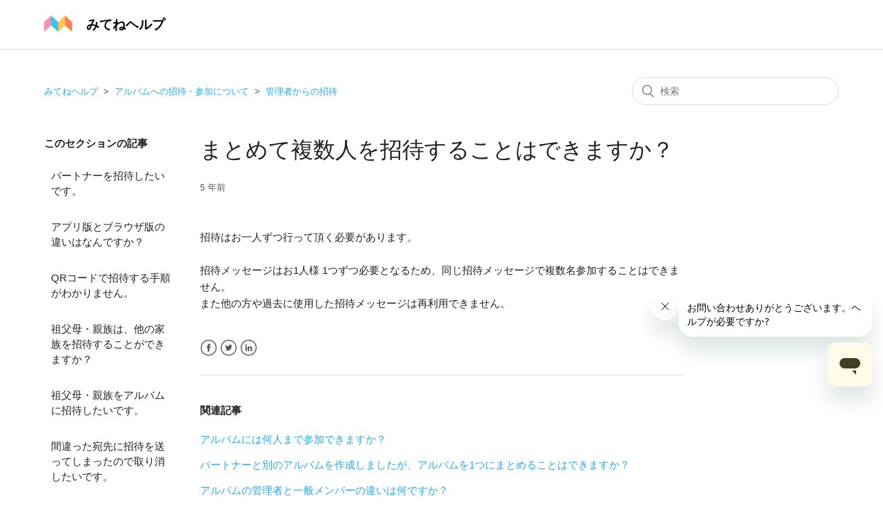

--- FILE ---
content_type: text/html; charset=utf-8
request_url: https://help.family-album.com/hc/ja/articles/360053079513-%E3%81%BE%E3%81%A8%E3%82%81%E3%81%A6%E8%A4%87%E6%95%B0%E4%BA%BA%E3%82%92%E6%8B%9B%E5%BE%85%E3%81%99%E3%82%8B%E3%81%93%E3%81%A8%E3%81%AF%E3%81%A7%E3%81%8D%E3%81%BE%E3%81%99%E3%81%8B
body_size: 8440
content:
<!DOCTYPE html>
<html dir="ltr" lang="ja">
<head>
  <meta charset="utf-8" />
  <!-- v26903 -->


  <title>まとめて複数人を招待することはできますか？ &ndash; みてねヘルプ</title>

  <meta name="csrf-param" content="authenticity_token">
<meta name="csrf-token" content="">

  <meta name="description" content="招待はお一人ずつ行って頂く必要があります。招待メッセージはお1人様 1つずつ必要となるため、同じ招待メッセージで複数名参加することはできません。また他の方や過去に使用した招待メッセージは再利用できません。" /><meta property="og:image" content="https://help.family-album.com/hc/theming_assets/01HZM40AQWTGRWZRBM1HSC5G67" />
<meta property="og:type" content="website" />
<meta property="og:site_name" content="みてねヘルプ" />
<meta property="og:title" content="まとめて複数人を招待することはできますか？" />
<meta property="og:description" content="招待はお一人ずつ行って頂く必要があります。招待メッセージはお1人様 1つずつ必要となるため、同じ招待メッセージで複数名参加することはできません。また他の方や過去に使用した招待メッセージは再利用できません。" />
<meta property="og:url" content="https://help.family-album.com/hc/ja/articles/360053079513" />
<link rel="canonical" href="https://help.family-album.com/hc/ja/articles/360053079513-%E3%81%BE%E3%81%A8%E3%82%81%E3%81%A6%E8%A4%87%E6%95%B0%E4%BA%BA%E3%82%92%E6%8B%9B%E5%BE%85%E3%81%99%E3%82%8B%E3%81%93%E3%81%A8%E3%81%AF%E3%81%A7%E3%81%8D%E3%81%BE%E3%81%99%E3%81%8B">
<link rel="alternate" hreflang="de" href="https://help.family-album.com/hc/de/articles/360053079513-Kann-ich-mehrere-Personen-auf-einmal-mit-einer-Einladung-zum-Album-hinzuf%C3%BCgen">
<link rel="alternate" hreflang="en-us" href="https://help.family-album.com/hc/en-us/articles/360053079513-Can-I-send-multiple-invitations-at-once">
<link rel="alternate" hreflang="es" href="https://help.family-album.com/hc/es/articles/360053079513--Puedo-enviar-varias-invitaciones-a-la-vez">
<link rel="alternate" hreflang="fr" href="https://help.family-album.com/hc/fr/articles/360053079513-Puis-je-inviter-plusieurs-personnes-avec-une-m%C3%AAme-invitation">
<link rel="alternate" hreflang="ja" href="https://help.family-album.com/hc/ja/articles/360053079513-%E3%81%BE%E3%81%A8%E3%82%81%E3%81%A6%E8%A4%87%E6%95%B0%E4%BA%BA%E3%82%92%E6%8B%9B%E5%BE%85%E3%81%99%E3%82%8B%E3%81%93%E3%81%A8%E3%81%AF%E3%81%A7%E3%81%8D%E3%81%BE%E3%81%99%E3%81%8B">
<link rel="alternate" hreflang="ko" href="https://help.family-album.com/hc/ko/articles/360053079513-%EC%97%AC%EB%9F%AC-%EB%AA%85%EC%9D%84-%ED%95%9C%EA%BA%BC%EB%B2%88%EC%97%90-%EC%B4%88%EB%8C%80%ED%95%A0-%EC%88%98-%EC%9E%88%EB%82%98%EC%9A%94">
<link rel="alternate" hreflang="x-default" href="https://help.family-album.com/hc/ja/articles/360053079513-%E3%81%BE%E3%81%A8%E3%82%81%E3%81%A6%E8%A4%87%E6%95%B0%E4%BA%BA%E3%82%92%E6%8B%9B%E5%BE%85%E3%81%99%E3%82%8B%E3%81%93%E3%81%A8%E3%81%AF%E3%81%A7%E3%81%8D%E3%81%BE%E3%81%99%E3%81%8B">
<link rel="alternate" hreflang="zh-tw" href="https://help.family-album.com/hc/zh-tw/articles/360053079513-%E5%8F%AF%E4%BB%A5%E4%B8%80%E6%AC%A1%E9%82%80%E8%AB%8B%E5%A4%9A%E4%BA%BA%E5%97%8E">

  <link rel="stylesheet" href="//static.zdassets.com/hc/assets/application-f34d73e002337ab267a13449ad9d7955.css" media="all" id="stylesheet" />
    <!-- Entypo pictograms by Daniel Bruce — www.entypo.com -->
    <link rel="stylesheet" href="//static.zdassets.com/hc/assets/theming_v1_support-e05586b61178dcde2a13a3d323525a18.css" media="all" />
  <link rel="stylesheet" type="text/css" href="/hc/theming_assets/1051574/1377688/style.css?digest=51889320430105">

  <link rel="icon" type="image/x-icon" href="/hc/theming_assets/01HZM40AW9HBT4SC4AT536Q4ZK">

    <script src="//static.zdassets.com/hc/assets/jquery-ed472032c65bb4295993684c673d706a.js"></script>
    

  <meta content="width=device-width, initial-scale=1.0" name="viewport" />
<meta name="google-site-verification" content="CJvJvABWwgJfkluhwR9_vqdwy7noOB1tfsY-bDCcSM8" />
<!-- Google Tag Manager -->
<script>(function(w,d,s,l,i){w[l]=w[l]||[];w[l].push({'gtm.start':
new Date().getTime(),event:'gtm.js'});var f=d.getElementsByTagName(s)[0],
j=d.createElement(s),dl=l!='dataLayer'?'&l='+l:'';j.async=true;j.src=
'https://www.googletagmanager.com/gtm.js?id='+i+dl;f.parentNode.insertBefore(j,f);
})(window,document,'script','dataLayer','GTM-T7MP3SS');</script>
<!-- End Google Tag Manager -->


<!-- ここにWidget Snippetをはる -->
<!-- Start of mitene Zendesk Widget script -->
<script id="ze-snippet" src="https://static.zdassets.com/ekr/snippet.js?key=3093c6f7-16ea-485e-ad5a-9ba81e533919"> </script>
<!-- End of mitene Zendesk Widget script -->

  <script type="text/javascript" src="/hc/theming_assets/1051574/1377688/script.js?digest=51889320430105"></script>
</head>
<body class="">
  
  
  

  <!-- Google Tag Manager (noscript) -->
<noscript><iframe src="https://www.googletagmanager.com/ns.html?id=GTM-T7MP3SS"
height="0" width="0" style="display:none;visibility:hidden"></iframe></noscript>
<!-- End Google Tag Manager (noscript) -->

<header class="header">
  <div class="logo">
    <a title="ホーム" href="/hc/ja">
    	<div class="header-logo">
      	<img src="/hc/theming_assets/01HZM40AQWTGRWZRBM1HSC5G67" alt="みてねヘルプ ヘルプセンターのホームページ">
    	</div>
    	<div class="header-logotype">
        みてねヘルプ
    	</div>
    </a>
  </div>
  <div class="nav-wrapper">
    <button class="menu-button" aria-controls="user-nav" aria-expanded="false" aria-label="ナビゲーションメニュを切り替え">
      <svg xmlns="http://www.w3.org/2000/svg" width="16" height="16" focusable="false" viewBox="0 0 16 16" class="icon-menu">
        <path fill="none" stroke="currentColor" stroke-linecap="round" d="M1.5 3.5h13m-13 4h13m-13 4h13"/>
      </svg>
    </button>
    <nav class="user-nav" id="user-nav">
      
      <a class="submit-a-request" href="/hc/ja/requests/new">リクエストを送信</a>
    </nav>
      <a class="login" data-auth-action="signin" role="button" rel="nofollow" title="ダイアログを表示します" href="https://mitene.zendesk.com/access?locale=ja&amp;brand_id=1377688&amp;return_to=https%3A%2F%2Fhelp.family-album.com%2Fhc%2Fja%2Farticles%2F360053079513-%25E3%2581%25BE%25E3%2581%25A8%25E3%2582%2581%25E3%2581%25A6%25E8%25A4%2587%25E6%2595%25B0%25E4%25BA%25BA%25E3%2582%2592%25E6%258B%259B%25E5%25BE%2585%25E3%2581%2599%25E3%2582%258B%25E3%2581%2593%25E3%2581%25A8%25E3%2581%25AF%25E3%2581%25A7%25E3%2581%258D%25E3%2581%25BE%25E3%2581%2599%25E3%2581%258B&amp;locale=ja">サインイン</a>

  </div>
</header>


  <main role="main">
    <div class="container-divider"></div>
<div class="container">
  <nav class="sub-nav">
    <ol class="breadcrumbs">
  
    <li title="みてねヘルプ">
      
        <a href="/hc/ja">みてねヘルプ</a>
      
    </li>
  
    <li title="アルバムへの招待・参加について">
      
        <a href="/hc/ja/categories/360002524534-%E3%82%A2%E3%83%AB%E3%83%90%E3%83%A0%E3%81%B8%E3%81%AE%E6%8B%9B%E5%BE%85-%E5%8F%82%E5%8A%A0%E3%81%AB%E3%81%A4%E3%81%84%E3%81%A6">アルバムへの招待・参加について</a>
      
    </li>
  
    <li title="管理者からの招待">
      
        <a href="/hc/ja/sections/360005981453-%E7%AE%A1%E7%90%86%E8%80%85%E3%81%8B%E3%82%89%E3%81%AE%E6%8B%9B%E5%BE%85">管理者からの招待</a>
      
    </li>
  
</ol>

    <form role="search" class="search" data-search="" action="/hc/ja/search" accept-charset="UTF-8" method="get"><input type="hidden" name="utf8" value="&#x2713;" autocomplete="off" /><input type="hidden" name="category" id="category" value="360002524534" autocomplete="off" />
<input type="search" name="query" id="query" placeholder="検索" aria-label="検索" /></form>
  </nav>

  <div class="article-container" id="article-container">
    <aside class="article-sidebar">
      
        <div class="collapsible-sidebar">
          <button type="button" class="collapsible-sidebar-toggle" aria-labelledby="section-articles-title" aria-expanded="false"></button>
          <h3 id="section-articles-title" class="collapsible-sidebar-title sidenav-title">
            このセクションの記事
          </h3>
          <div class="collapsible-sidebar-body">
            <ul>
              
                <li>
                  <a href="/hc/ja/articles/360038640513-%E3%83%91%E3%83%BC%E3%83%88%E3%83%8A%E3%83%BC%E3%82%92%E6%8B%9B%E5%BE%85%E3%81%97%E3%81%9F%E3%81%84%E3%81%A7%E3%81%99" class="sidenav-item ">パートナーを招待したいです。</a>
                </li>
              
                <li>
                  <a href="/hc/ja/articles/360038640593-%E3%82%A2%E3%83%97%E3%83%AA%E7%89%88%E3%81%A8%E3%83%96%E3%83%A9%E3%82%A6%E3%82%B6%E7%89%88%E3%81%AE%E9%81%95%E3%81%84%E3%81%AF%E3%81%AA%E3%82%93%E3%81%A7%E3%81%99%E3%81%8B" class="sidenav-item ">アプリ版とブラウザ版の違いはなんですか？</a>
                </li>
              
                <li>
                  <a href="/hc/ja/articles/360052306734-QR%E3%82%B3%E3%83%BC%E3%83%89%E3%81%A7%E6%8B%9B%E5%BE%85%E3%81%99%E3%82%8B%E6%89%8B%E9%A0%86%E3%81%8C%E3%82%8F%E3%81%8B%E3%82%8A%E3%81%BE%E3%81%9B%E3%82%93" class="sidenav-item ">QRコードで招待する手順がわかりません。</a>
                </li>
              
                <li>
                  <a href="/hc/ja/articles/360038113954-%E7%A5%96%E7%88%B6%E6%AF%8D-%E8%A6%AA%E6%97%8F%E3%81%AF-%E4%BB%96%E3%81%AE%E5%AE%B6%E6%97%8F%E3%82%92%E6%8B%9B%E5%BE%85%E3%81%99%E3%82%8B%E3%81%93%E3%81%A8%E3%81%8C%E3%81%A7%E3%81%8D%E3%81%BE%E3%81%99%E3%81%8B" class="sidenav-item ">祖父母・親族は、他の家族を招待することができますか？</a>
                </li>
              
                <li>
                  <a href="/hc/ja/articles/360038113854-%E7%A5%96%E7%88%B6%E6%AF%8D-%E8%A6%AA%E6%97%8F%E3%82%92%E3%82%A2%E3%83%AB%E3%83%90%E3%83%A0%E3%81%AB%E6%8B%9B%E5%BE%85%E3%81%97%E3%81%9F%E3%81%84%E3%81%A7%E3%81%99" class="sidenav-item ">祖父母・親族をアルバムに招待したいです。</a>
                </li>
              
                <li>
                  <a href="/hc/ja/articles/360052306794-%E9%96%93%E9%81%95%E3%81%A3%E3%81%9F%E5%AE%9B%E5%85%88%E3%81%AB%E6%8B%9B%E5%BE%85%E3%82%92%E9%80%81%E3%81%A3%E3%81%A6%E3%81%97%E3%81%BE%E3%81%A3%E3%81%9F%E3%81%AE%E3%81%A7%E5%8F%96%E3%82%8A%E6%B6%88%E3%81%97%E3%81%9F%E3%81%84%E3%81%A7%E3%81%99" class="sidenav-item ">間違った宛先に招待を送ってしまったので取り消したいです。</a>
                </li>
              
                <li>
                  <a href="/hc/ja/articles/360053079493-%E7%AE%A1%E7%90%86%E8%80%85-%E3%83%91%E3%83%91-%E3%83%9E%E3%83%9E-%E3%81%AE%E7%AB%8B%E5%A0%B4%E3%81%A7%E3%83%96%E3%83%A9%E3%82%A6%E3%82%B6%E7%89%88%E3%82%92%E5%88%A9%E7%94%A8%E3%81%A7%E3%81%8D%E3%81%BE%E3%81%99%E3%81%8B" class="sidenav-item ">管理者（パパ・ママ）の立場でブラウザ版を利用できますか？</a>
                </li>
              
                <li>
                  <a href="/hc/ja/articles/360053079513-%E3%81%BE%E3%81%A8%E3%82%81%E3%81%A6%E8%A4%87%E6%95%B0%E4%BA%BA%E3%82%92%E6%8B%9B%E5%BE%85%E3%81%99%E3%82%8B%E3%81%93%E3%81%A8%E3%81%AF%E3%81%A7%E3%81%8D%E3%81%BE%E3%81%99%E3%81%8B" class="sidenav-item current-article">まとめて複数人を招待することはできますか？</a>
                </li>
              
                <li>
                  <a href="/hc/ja/articles/360038113774-%E3%83%91%E3%83%BC%E3%83%88%E3%83%8A%E3%83%BC%E3%81%A8%E5%88%A5%E3%81%AE%E3%82%A2%E3%83%AB%E3%83%90%E3%83%A0%E3%82%92%E4%BD%9C%E6%88%90%E3%81%97%E3%81%BE%E3%81%97%E3%81%9F%E3%81%8C-%E3%82%A2%E3%83%AB%E3%83%90%E3%83%A0%E3%82%921%E3%81%A4%E3%81%AB%E3%81%BE%E3%81%A8%E3%82%81%E3%82%8B%E3%81%93%E3%81%A8%E3%81%AF%E3%81%A7%E3%81%8D%E3%81%BE%E3%81%99%E3%81%8B" class="sidenav-item ">パートナーと別のアルバムを作成しましたが、アルバムを1つにまとめることはできますか？</a>
                </li>
              
                <li>
                  <a href="/hc/ja/articles/360038640613-%E3%83%96%E3%83%A9%E3%82%A6%E3%82%B6%E7%89%88%E3%82%92%E5%88%A9%E7%94%A8%E3%81%97%E3%81%A6%E3%81%84%E3%82%8B%E7%A5%96%E7%88%B6%E6%AF%8D-%E8%A6%AA%E6%97%8F%E3%81%8C%E3%82%A2%E3%83%97%E3%83%AA%E7%89%88%E3%82%92%E4%BD%BF%E3%81%86%E3%81%AB%E3%81%AF%E3%81%A9%E3%81%86%E3%81%99%E3%82%8C%E3%81%B0%E3%81%84%E3%81%84%E3%81%A7%E3%81%99%E3%81%8B" class="sidenav-item ">ブラウザ版を利用している祖父母・親族がアプリ版を使うにはどうすればいいですか？</a>
                </li>
              
            </ul>
            
              <a href="/hc/ja/sections/360005981453-%E7%AE%A1%E7%90%86%E8%80%85%E3%81%8B%E3%82%89%E3%81%AE%E6%8B%9B%E5%BE%85" class="article-sidebar-item">もっと見る</a>
            
          </div>
        </div>
      
    </aside>

    <article class="article">
      <header class="article-header">
        <h1 title="まとめて複数人を招待することはできますか？" class="article-title">
          まとめて複数人を招待することはできますか？
          
        </h1>

        <div class="article-author">
          
          <div class="article-meta">
            

            <ul class="meta-group">
              
                <li class="meta-data"><time datetime="2020-08-16T23:36:07Z" title="2020-08-16T23:36:07Z" data-datetime="relative">2020年08月16日 23:36</time></li>
              
            </ul>
          </div>
        </div>

        
      </header>

      <section class="article-info">
        <div class="article-content">
          <div class="article-body"><p><span data-sheets-value="{&quot;1&quot;:2,&quot;2&quot;:&quot;招待はお一人ずつ行って頂く必要があります。\n\n招待メッセージはお1人様 1つずつ必要となるため、同じ招待メッセージで複数名参加することはできません。\nまた他の方や過去に使用した招待メッセージは再利用できません。&quot;}" data-sheets-userformat="{&quot;2&quot;:2947,&quot;3&quot;:{&quot;1&quot;:0},&quot;4&quot;:[null,2,16043212],&quot;10&quot;:1,&quot;11&quot;:4,&quot;12&quot;:0,&quot;14&quot;:{&quot;1&quot;:2,&quot;2&quot;:16711680}}">招待はお一人ずつ行って頂く必要があります。<br /><br />招待メッセージはお1人様 1つずつ必要となるため、同じ招待メッセージで複数名参加することはできません。<br />また他の方や過去に使用した招待メッセージは再利用できません。</span></p></div>

          <div class="article-attachments">
            <ul class="attachments">
              
            </ul>
          </div>
        </div>
      </section>

      <footer>
        <div class="article-footer">
          
            <div class="article-share">
  <ul class="share">
    <li><a href="https://www.facebook.com/share.php?title=%E3%81%BE%E3%81%A8%E3%82%81%E3%81%A6%E8%A4%87%E6%95%B0%E4%BA%BA%E3%82%92%E6%8B%9B%E5%BE%85%E3%81%99%E3%82%8B%E3%81%93%E3%81%A8%E3%81%AF%E3%81%A7%E3%81%8D%E3%81%BE%E3%81%99%E3%81%8B%EF%BC%9F&u=https%3A%2F%2Fhelp.family-album.com%2Fhc%2Fja%2Farticles%2F360053079513-%25E3%2581%25BE%25E3%2581%25A8%25E3%2582%2581%25E3%2581%25A6%25E8%25A4%2587%25E6%2595%25B0%25E4%25BA%25BA%25E3%2582%2592%25E6%258B%259B%25E5%25BE%2585%25E3%2581%2599%25E3%2582%258B%25E3%2581%2593%25E3%2581%25A8%25E3%2581%25AF%25E3%2581%25A7%25E3%2581%258D%25E3%2581%25BE%25E3%2581%2599%25E3%2581%258B" class="share-facebook">Facebook</a></li>
    <li><a href="https://twitter.com/share?lang=ja&text=%E3%81%BE%E3%81%A8%E3%82%81%E3%81%A6%E8%A4%87%E6%95%B0%E4%BA%BA%E3%82%92%E6%8B%9B%E5%BE%85%E3%81%99%E3%82%8B%E3%81%93%E3%81%A8%E3%81%AF%E3%81%A7%E3%81%8D%E3%81%BE%E3%81%99%E3%81%8B%EF%BC%9F&url=https%3A%2F%2Fhelp.family-album.com%2Fhc%2Fja%2Farticles%2F360053079513-%25E3%2581%25BE%25E3%2581%25A8%25E3%2582%2581%25E3%2581%25A6%25E8%25A4%2587%25E6%2595%25B0%25E4%25BA%25BA%25E3%2582%2592%25E6%258B%259B%25E5%25BE%2585%25E3%2581%2599%25E3%2582%258B%25E3%2581%2593%25E3%2581%25A8%25E3%2581%25AF%25E3%2581%25A7%25E3%2581%258D%25E3%2581%25BE%25E3%2581%2599%25E3%2581%258B" class="share-twitter">Twitter</a></li>
    <li><a href="https://www.linkedin.com/shareArticle?mini=true&source=mitene&title=%E3%81%BE%E3%81%A8%E3%82%81%E3%81%A6%E8%A4%87%E6%95%B0%E4%BA%BA%E3%82%92%E6%8B%9B%E5%BE%85%E3%81%99%E3%82%8B%E3%81%93%E3%81%A8%E3%81%AF%E3%81%A7%E3%81%8D%E3%81%BE%E3%81%99%E3%81%8B%EF%BC%9F&url=https%3A%2F%2Fhelp.family-album.com%2Fhc%2Fja%2Farticles%2F360053079513-%25E3%2581%25BE%25E3%2581%25A8%25E3%2582%2581%25E3%2581%25A6%25E8%25A4%2587%25E6%2595%25B0%25E4%25BA%25BA%25E3%2582%2592%25E6%258B%259B%25E5%25BE%2585%25E3%2581%2599%25E3%2582%258B%25E3%2581%2593%25E3%2581%25A8%25E3%2581%25AF%25E3%2581%25A7%25E3%2581%258D%25E3%2581%25BE%25E3%2581%2599%25E3%2581%258B" class="share-linkedin">LinkedIn</a></li>
  </ul>

</div>
          
          
        </div>
        
          <div class="article-votes">
            <span class="article-votes-question">この記事は役に立ちましたか？</span>
            <div class="article-votes-controls" role='radiogroup'>
              <a class="button article-vote article-vote-up" data-auth-action="signin" aria-selected="false" role="radio" rel="nofollow" title="はい" href="https://mitene.zendesk.com/access?locale=ja&amp;brand_id=1377688&amp;return_to=https%3A%2F%2Fhelp.family-album.com%2Fhc%2Fja%2Farticles%2F360053079513-%25E3%2581%25BE%25E3%2581%25A8%25E3%2582%2581%25E3%2581%25A6%25E8%25A4%2587%25E6%2595%25B0%25E4%25BA%25BA%25E3%2582%2592%25E6%258B%259B%25E5%25BE%2585%25E3%2581%2599%25E3%2582%258B%25E3%2581%2593%25E3%2581%25A8%25E3%2581%25AF%25E3%2581%25A7%25E3%2581%258D%25E3%2581%25BE%25E3%2581%2599%25E3%2581%258B"></a>
              <a class="button article-vote article-vote-down" data-auth-action="signin" aria-selected="false" role="radio" rel="nofollow" title="いいえ" href="https://mitene.zendesk.com/access?locale=ja&amp;brand_id=1377688&amp;return_to=https%3A%2F%2Fhelp.family-album.com%2Fhc%2Fja%2Farticles%2F360053079513-%25E3%2581%25BE%25E3%2581%25A8%25E3%2582%2581%25E3%2581%25A6%25E8%25A4%2587%25E6%2595%25B0%25E4%25BA%25BA%25E3%2582%2592%25E6%258B%259B%25E5%25BE%2585%25E3%2581%2599%25E3%2582%258B%25E3%2581%2593%25E3%2581%25A8%25E3%2581%25AF%25E3%2581%25A7%25E3%2581%258D%25E3%2581%25BE%25E3%2581%2599%25E3%2581%258B"></a>
            </div>
            <small class="article-votes-count">
              <span class="article-vote-label">0人中0人がこの記事が役に立ったと言っています</span>
            </small>
          </div>
        

        <div class="article-more-questions">
          他にご質問がございましたら、<a href="/hc/ja/requests/new">リクエストを送信</a>してください
        </div>
        <div class="article-return-to-top">
          <a href="#article-container">ページの先頭へ戻る<span class="icon-arrow-up"></span></a>
        </div>
      </footer>

      <section class="article-relatives">
        
          <div data-recent-articles></div>
        
        
          
  <section class="related-articles">
    
      <h3 class="related-articles-title">関連記事</h3>
    
    <ul>
      
        <li>
          <a href="/hc/ja/related/click?data=[base64]%3D%3D--3f5789125a2c25928fc65bc8d0d6a5dfbb340906" rel="nofollow">アルバムには何人まで参加できますか？</a>
        </li>
      
        <li>
          <a href="/hc/ja/related/click?data=[base64]" rel="nofollow">パートナーと別のアルバムを作成しましたが、アルバムを1つにまとめることはできますか？</a>
        </li>
      
        <li>
          <a href="/hc/ja/related/click?data=[base64]%3D%3D--34b3dc465ff3e8621ea37c245c6949b1c65ddc98" rel="nofollow">アルバムの管理者と一般メンバーの違いは何ですか？</a>
        </li>
      
        <li>
          <a href="/hc/ja/related/click?data=[base64]%3D%3D--df617a45f8db3e77e705a25fa164c89fa241c45e" rel="nofollow">アプリから複数の家族アルバムに参加することはできますか？</a>
        </li>
      
        <li>
          <a href="/hc/ja/related/click?data=BAh7CjobZGVzdGluYXRpb25fYXJ0aWNsZV9pZGwrCMX91dRTADoYcmVmZXJyZXJfYXJ0aWNsZV9pZGwrCNn91dRTADoLbG9jYWxlSSIHamEGOgZFVDoIdXJsSSIB%[base64]" rel="nofollow">管理者（パパ・ママ）の立場でブラウザ版を利用できますか？</a>
        </li>
      
    </ul>
  </section>


        
      </section>
      
    </article>
  </div>
</div>

  </main>

  <script>
  $(function() {
    const locale = 'ja';
  
  	const titles = {
  		enus: "FamilyAlbum",
  		fr: "FamilyAlbum",
  		ko: "패밀리 앨범",
  		zhtw: "家家相簿",
  		ja: "みてね"
  	};
  
  	const urls = {
  		enus: "https://family-album.com",
  		fr: "https://family-album.com/fr",
  		ko: "https://family-album.com/ko",
  		zhtw: "https://family-album.com/zh-tw",
  		ja: "https://mitene.us"
  	};

  	let title = titles.enus
  	let url = urls.enus

  	switch (locale) {
  		case "en-us":
  			title = titles.enus
  			url = urls.enus
  			break;
  		case "fr":
  			title = titles.fr
  			url = urls.fr
  			break;
  		case "ko":
  			title = titles.ko
  			url = urls.ko
  			break;
  		case "zh-tw":
  			title = titles.zhtw
  			url = urls.zhtw
  			break;
  		case "ja":
  			title = titles.ja
  			url = urls.ja
  			break;
  		default:
  			title = titles.enus
  			url = urls.enus
  	}

    $('.footer-link').attr('href', url);
    $('.footer-link').html(title);
  })
</script>

<footer class="footer">
  <div class="footer-inner">
    <!-- <a title="ホーム" href="/hc/ja">みてねヘルプ</a> -->
    <a href="" class="footer-link"></a>

    <div class="footer-language-selector">
      
        <div class="dropdown language-selector">
          <button class="dropdown-toggle" aria-haspopup="true">
            日本語
          </button>
          <span class="dropdown-menu dropdown-menu-end" role="menu">
            
              <a href="/hc/change_language/de?return_to=%2Fhc%2Fde%2Farticles%2F360053079513-Kann-ich-mehrere-Personen-auf-einmal-mit-einer-Einladung-zum-Album-hinzuf%25C3%25BCgen" dir="ltr" rel="nofollow" role="menuitem">
                Deutsch
              </a>
            
              <a href="/hc/change_language/en-us?return_to=%2Fhc%2Fen-us%2Farticles%2F360053079513-Can-I-send-multiple-invitations-at-once" dir="ltr" rel="nofollow" role="menuitem">
                English (US)
              </a>
            
              <a href="/hc/change_language/es?return_to=%2Fhc%2Fes%2Farticles%2F360053079513--Puedo-enviar-varias-invitaciones-a-la-vez" dir="ltr" rel="nofollow" role="menuitem">
                Español
              </a>
            
              <a href="/hc/change_language/fr?return_to=%2Fhc%2Ffr%2Farticles%2F360053079513-Puis-je-inviter-plusieurs-personnes-avec-une-m%25C3%25AAme-invitation" dir="ltr" rel="nofollow" role="menuitem">
                Français
              </a>
            
              <a href="/hc/change_language/ko?return_to=%2Fhc%2Fko%2Farticles%2F360053079513-%25EC%2597%25AC%25EB%259F%25AC-%25EB%25AA%2585%25EC%259D%2584-%25ED%2595%259C%25EA%25BA%25BC%25EB%25B2%2588%25EC%2597%2590-%25EC%25B4%2588%25EB%258C%2580%25ED%2595%25A0-%25EC%2588%2598-%25EC%259E%2588%25EB%2582%2598%25EC%259A%2594" dir="ltr" rel="nofollow" role="menuitem">
                한국어
              </a>
            
              <a href="/hc/change_language/zh-tw?return_to=%2Fhc%2Fzh-tw%2Farticles%2F360053079513-%25E5%258F%25AF%25E4%25BB%25A5%25E4%25B8%2580%25E6%25AC%25A1%25E9%2582%2580%25E8%25AB%258B%25E5%25A4%259A%25E4%25BA%25BA%25E5%2597%258E" dir="ltr" rel="nofollow" role="menuitem">
                繁體中文
              </a>
            
          </span>
        </div>
      
    </div>
  </div>
</footer>


  <!-- / -->

  
  <script src="//static.zdassets.com/hc/assets/ja.dab7145c93f6aa6cbfac.js"></script>
  

  <script type="text/javascript">
  /*

    Greetings sourcecode lurker!

    This is for internal Zendesk and legacy usage,
    we don't support or guarantee any of these values
    so please don't build stuff on top of them.

  */

  HelpCenter = {};
  HelpCenter.account = {"subdomain":"mitene","environment":"production","name":"mitene"};
  HelpCenter.user = {"identifier":"da39a3ee5e6b4b0d3255bfef95601890afd80709","email":null,"name":"","role":"anonymous","avatar_url":"https://assets.zendesk.com/hc/assets/default_avatar.png","is_admin":false,"organizations":[],"groups":[]};
  HelpCenter.internal = {"asset_url":"//static.zdassets.com/hc/assets/","web_widget_asset_composer_url":"https://static.zdassets.com/ekr/snippet.js","current_session":{"locale":"ja","csrf_token":null,"shared_csrf_token":null},"usage_tracking":{"event":"article_viewed","data":"[base64]","url":"https://help.family-album.com/hc/activity"},"current_record_id":"360053079513","current_record_url":"/hc/ja/articles/360053079513-%E3%81%BE%E3%81%A8%E3%82%81%E3%81%A6%E8%A4%87%E6%95%B0%E4%BA%BA%E3%82%92%E6%8B%9B%E5%BE%85%E3%81%99%E3%82%8B%E3%81%93%E3%81%A8%E3%81%AF%E3%81%A7%E3%81%8D%E3%81%BE%E3%81%99%E3%81%8B","current_record_title":"まとめて複数人を招待することはできますか？","current_text_direction":"ltr","current_brand_id":1377688,"current_brand_name":"mitene","current_brand_url":"https://mitene.zendesk.com","current_brand_active":true,"current_path":"/hc/ja/articles/360053079513-%E3%81%BE%E3%81%A8%E3%82%81%E3%81%A6%E8%A4%87%E6%95%B0%E4%BA%BA%E3%82%92%E6%8B%9B%E5%BE%85%E3%81%99%E3%82%8B%E3%81%93%E3%81%A8%E3%81%AF%E3%81%A7%E3%81%8D%E3%81%BE%E3%81%99%E3%81%8B","show_autocomplete_breadcrumbs":true,"user_info_changing_enabled":false,"has_user_profiles_enabled":false,"has_end_user_attachments":true,"user_aliases_enabled":false,"has_anonymous_kb_voting":false,"has_multi_language_help_center":true,"show_at_mentions":false,"embeddables_config":{"embeddables_web_widget":false,"embeddables_help_center_auth_enabled":true,"embeddables_connect_ipms":false},"answer_bot_subdomain":"static","gather_plan_state":"subscribed","has_article_verification":true,"has_gather":true,"has_ckeditor":false,"has_community_enabled":false,"has_community_badges":true,"has_community_post_content_tagging":false,"has_gather_content_tags":true,"has_guide_content_tags":true,"has_user_segments":true,"has_answer_bot_web_form_enabled":false,"has_garden_modals":false,"theming_cookie_key":"hc-da39a3ee5e6b4b0d3255bfef95601890afd80709-2-preview","is_preview":false,"has_search_settings_in_plan":true,"theming_api_version":1,"theming_settings":{"brand_color":"rgba(34, 172, 240, 1)","brand_text_color":"#FFFFFF","text_color":"rgba(33, 33, 33, 1)","link_color":"rgba(34, 172, 240, 1)","background_color":"#FFFFFF","heading_font":"-apple-system, BlinkMacSystemFont, 'Segoe UI', Helvetica, Arial, sans-serif","text_font":"-apple-system, BlinkMacSystemFont, 'Segoe UI', Helvetica, Arial, sans-serif","logo":"/hc/theming_assets/01HZM40AQWTGRWZRBM1HSC5G67","favicon":"/hc/theming_assets/01HZM40AW9HBT4SC4AT536Q4ZK","homepage_background_image":"/hc/theming_assets/01HZM40B2NCWXDXWQ3HQVZX313","community_background_image":"/hc/theming_assets/01HZM40B8NQY6NEE0RHSSMAGSW","community_image":"/hc/theming_assets/01HZM40BCTE93AH8VPNE05P867","instant_search":true,"scoped_kb_search":true,"scoped_community_search":false,"show_recent_activity":true,"show_articles_in_section":true,"show_article_author":false,"show_article_comments":false,"show_follow_article":false,"show_recently_viewed_articles":true,"show_related_articles":true,"show_article_sharing":true,"show_follow_section":false,"show_follow_post":false,"show_post_sharing":false,"show_follow_topic":false},"has_pci_credit_card_custom_field":true,"help_center_restricted":false,"is_assuming_someone_else":false,"flash_messages":[],"user_photo_editing_enabled":true,"user_preferred_locale":"ja","base_locale":"ja","login_url":"https://mitene.zendesk.com/access?locale=ja\u0026brand_id=1377688\u0026return_to=https%3A%2F%2Fhelp.family-album.com%2Fhc%2Fja%2Farticles%2F360053079513-%25E3%2581%25BE%25E3%2581%25A8%25E3%2582%2581%25E3%2581%25A6%25E8%25A4%2587%25E6%2595%25B0%25E4%25BA%25BA%25E3%2582%2592%25E6%258B%259B%25E5%25BE%2585%25E3%2581%2599%25E3%2582%258B%25E3%2581%2593%25E3%2581%25A8%25E3%2581%25AF%25E3%2581%25A7%25E3%2581%258D%25E3%2581%25BE%25E3%2581%2599%25E3%2581%258B","has_alternate_templates":true,"has_custom_statuses_enabled":true,"has_hc_generative_answers_setting_enabled":true,"has_generative_search_with_zgpt_enabled":false,"has_suggested_initial_questions_enabled":false,"has_guide_service_catalog":true,"has_service_catalog_search_poc":false,"has_service_catalog_itam":false,"has_csat_reverse_2_scale_in_mobile":false,"has_knowledge_navigation":false,"has_unified_navigation":false,"has_unified_navigation_eap_access":true,"has_csat_bet365_branding":false,"version":"v26903","dev_mode":false};
</script>

  
  <script src="//static.zdassets.com/hc/assets/moment-3b62525bdab669b7b17d1a9d8b5d46b4.js"></script>
  <script src="//static.zdassets.com/hc/assets/hc_enduser-3fe137bd143765049d06e1494fc6f66f.js"></script>
  
  
</body>
</html>